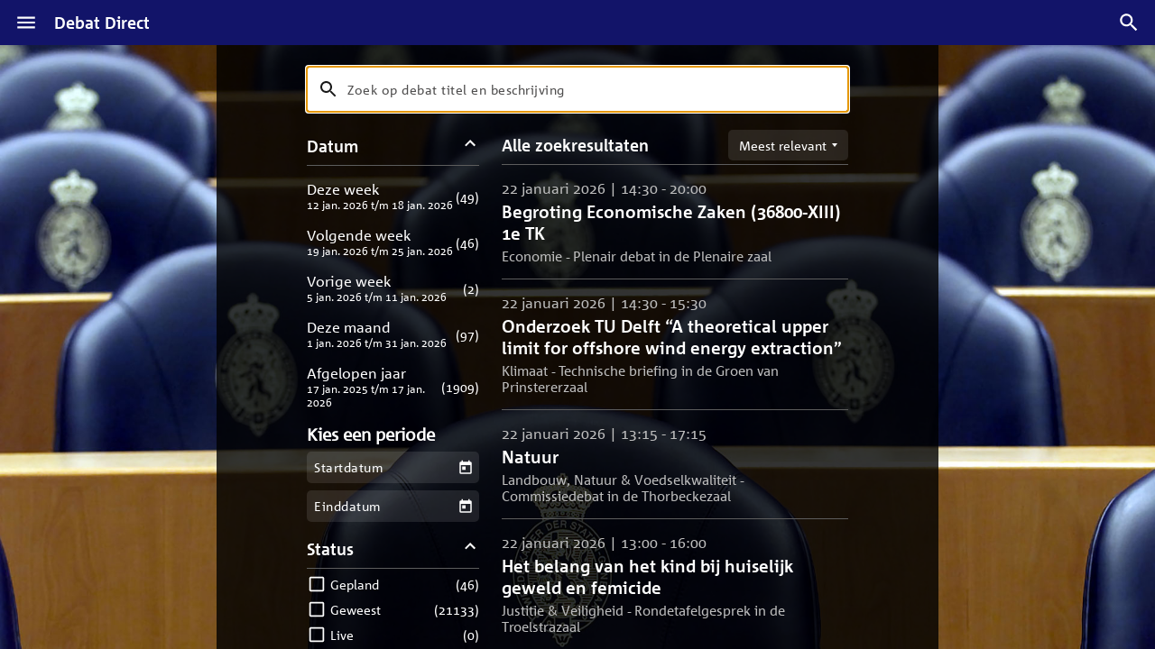

--- FILE ---
content_type: text/javascript
request_url: https://debatdirect.tweedekamer.nl/static/js/compatibility.js
body_size: -128
content:
// @ts-expect-error // BROWSERS_REGEX is generated by vite.config, so ignore the argument error
if (!new RegExp("Edge?\\/(12[1-9]|1[3-9]\\d|[2-9]\\d{2}|\\d{4,})\\.\\d+(\\.\\d+|)|Firefox\\/(12[2-9]|1[3-9]\\d|[2-9]\\d{2}|\\d{4,})\\.\\d+(\\.\\d+|)|Chrom(ium|e)\\/(6[89]|[7-9]\\d|\\d{3,})\\.\\d+(\\.\\d+|)([\\d.]+$|.*Safari\\/(?![\\d.]+ Edge\\/[\\d.]+$))|(Maci|X1{2}).+ Version\\/(17\\.([3-9]|\\d{2,})|(1[89]|[2-9]\\d|\\d{3,})\\.\\d+)([,.]\\d+|)( \\(\\w+\\)|)( Mobile\\/\\w+|) Safari\\/|Chrome.+OPR\\/(10[7-9]|1[1-9]\\d|[2-9]\\d{2}|\\d{4,})\\.\\d+\\.\\d+|(CPU[ +]OS|iPhone[ +]OS|CPU[ +]iPhone|CPU IPhone OS|CPU iPad OS)[ +]+(17[._]([3-9]|\\d{2,})|(1[89]|[2-9]\\d|\\d{3,})[._]\\d+)([._]\\d+|)|Android:?[ /-](14[2-9]|1[5-9]\\d|[2-9]\\d{2}|\\d{4,})(\\.\\d+|)(\\.\\d+|)|Mobile Safari.+OPR\\/([89]\\d|\\d{3,})\\.\\d+\\.\\d+|Android.+Firefox\\/(14[4-9]|1[5-9]\\d|[2-9]\\d{2}|\\d{4,})\\.\\d+(\\.\\d+|)|Android.+Chrom(ium|e)\\/(14[2-9]|1[5-9]\\d|[2-9]\\d{2}|\\d{4,})\\.\\d+(\\.\\d+|)|Android.+(UC? ?Browser|UCWEB|U3)[ /]?(15\\.([5-9]|\\d{2,})|(1[6-9]|[2-9]\\d|\\d{3,})\\.\\d+)\\.\\d+|SamsungBrowser\\/(2[4-9]|[3-9]\\d|\\d{3,})\\.\\d+|Android.+MQ{2}Browser\\/(14(\\.(9|\\d{2,})|)|(1[5-9]|[2-9]\\d|\\d{3,})(\\.\\d+|))(\\.\\d+|)|baidubrowser[\\s/](13(\\.(5[2-9]|[6-9]\\d|\\d{3,})|)|(1[4-9]|[2-9]\\d|\\d{3,})(\\.\\d+|))(\\.\\d+|)").test(navigator.userAgent) && window.location.search.indexOf('ignore_browser_notification') === -1) {
  window.location.href = '/update.html';
}
